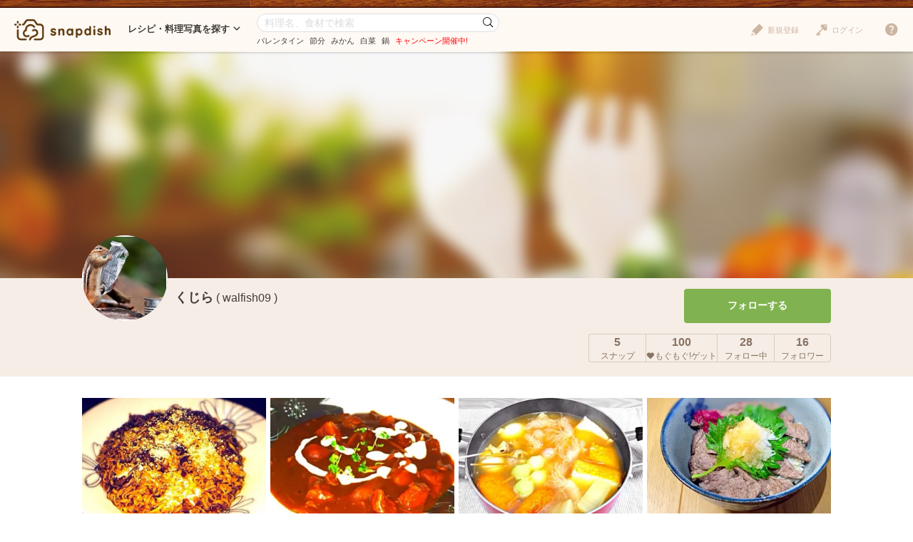

--- FILE ---
content_type: text/html; charset=UTF-8
request_url: https://snapdish.jp/user/walfish09
body_size: 8211
content:
<!DOCTYPE html>
<html lang="ja">
<head prefix="og: http://ogp.me/ns# fb: http://ogp.me/ns/fb# article: http://ogp.me/ns/article#">
<!-- Google Tag Manager -->
<link rel="stylesheet" href="/static/v4/pc/css/v3_pc.css?v=20160125"><link rel="stylesheet" href="/static/v4/pc/css/v4_pc.css?v=20230701"><link rel="stylesheet" href="/v3/pc/css/jquery-ui-1.10.4.custom.css?v=20151221"><style>.user-detail__count{color:#897364}.user__wrapper{background-color:#fff;padding:20px 0 20px}.user__title{color:#666;font-weight:bold;padding:2px 0 2px 8px;margin-bottom:15px;font-size:14px;background-color:#f2f2f2}.user__block{display:table;padding-bottom:10px}.user__block-image{display:table-cell;width:278px;padding-right:20px}.user__block-image img{width:258px}.user__block-image-product{display:table-cell;width:170px;padding-right:20px}.user__block-image-product img{width:150px}.user__block-text{display:table-cell;vertical-align:middle;width:514px;padding-right:20px}.user__block-text-product{display:table-cell;vertical-align:middle;width:630px;padding-right:20px}.user__block-text-upper{font-weight:bold;color:#423a35;font-size:18px}.user__block-text-upper a{color:#423a35}.user__block-text-upper a:hover{text-decoration:underline}.user__block-text-lower{color:#666;font-size:14px}.user__block-link{display:table-cell;vertical-align:bottom;width:258px}.user__block-link-relative{position:relative}.user__block-link a{display:block;width:100%;padding:8px 0;color:#d7893c;border:1px solid #d7893c;border-radius:4px;text-decoration:none;text-align:center}.user__block-link a:hover{background-color:#d7893c;color:#fff}.user__block-link a i{position:absolute;font-size:20px;top:50%;right:0;margin-top:-10px}.user__block-link a:hover i{color:#fff}.user__open-trigger{margin:20px 0;text-align:center}.user__open-trigger a{display:block;cursor:pointer;border:dashed 1px #999;color:#999;border-radius:5px;padding:20px 0}.user__open-trigger a:hover{background-color:#ebebeb;text-decoration:none}section.user__product{border-bottom:dashed 1px #b2b2b2;padding-top:15px}.user__products section.user__product:last-of-type{border-bottom:1px solid #fff}.article-list.list--user .article,.article-list.list--user .campaign,.article-list.list--user .product{width:258px;margin-right:6px}.article__image a{height:189px;background-repeat:no-repeat;position:relative;overflow:hidden}.article__image a img{position:absolute;top:50%;bottom:50%;margin:auto;height:auto}.article__user{margin-top:-22.5px;padding:0 15px}.article__user .user__icon img{width:45px;height:45px}.article__user .user__name{left:64px;bottom:1px}.article__summary{padding:6px 15px}.article__name a{color:#423a35}.article__name a:hover{text-decoration:underline}.article__recipe a{color:#d3a433}.article__count{right:15px}</style><script>(function(w,d,s,l,i){w[l]=w[l]||[];w[l].push({'gtm.start':new Date().getTime(),event:'gtm.js'});var f=d.getElementsByTagName(s)[0],j=d.createElement(s),dl=l!='dataLayer'?'&l='+l:'';j.async=true;j.src='https://www.googletagmanager.com/gtm.js?id='+i+dl;f.parentNode.insertBefore(j,f);})(window,document,'script','dataLayer','GTM-NHD5SB');</script>
<!-- End Google Tag Manager -->
<!-- Clarity tracking code for https://snapdish.jp/ -->
<script>(function(c,l,a,r,i,t,y){c[a]=c[a]||function(){(c[a].q=c[a].q||[]).push(arguments)};t=l.createElement(r);t.async=1;t.src="https://www.clarity.ms/tag/"+i+"?ref=bwt";y=l.getElementsByTagName(r)[0];y.parentNode.insertBefore(t,y);})(window,document,"clarity","script","hy4udg4wez");</script>
<!-- End Clarity tracking code for https://snapdish.jp/ -->
<meta charset="utf-8">
<!--[if lt IE 9]><meta http-equiv="X-UA-Compatible" content="IE=edge, chrome=1"><![endif]-->
<title>くじら(walfish09)さんのSnapdishの料理写真・レシピ投稿一覧</title>
<link title="SnapDish[お料理ニュース]" href="https://snapdish.jp/rss/pickup.rss" rel="alternate" type="application/rss+xml">
<meta name="description" content="くじら(walfish09)さんのSnapdishの料理写真・レシピ投稿一覧ページです。">
<meta name="keywords" content="レシピ,料理,まとめ,アイデア,人気,無料,カメラ,アプリ,スナップディッシュ,すなっぷでぃっしゅ">
<meta name="author" content="Snapdish, Inc.">
<meta name="google-site-verification" content="xrWMCV-5fEnMbNZBZ5TzaJeQXB5SZu4NXX9jxadzGQI"/>
<meta name="apple-itunes-app" content="app-id=439571223">
<meta name="google-play-app" content="app-id=com.vuzz.snapdish">
<link rel="alternate" href="android-app://com.vuzz.snapdish/snapdish/profile?id=5296823cd7aea9157b698bb0"/>
<link rel="alternate" href="ios-app://439571223/profile?id=5296823cd7aea9157b698bb0"/>
<script type="application/ld+json">
{
"@context": "http://schema.org",
"@type": "WebSite",
"url": "https://snapdish.jp/",
"potentialAction": {
"@type": "SearchAction",
"target": "https://snapdish.jp/search/{keyword}",
"query-input": "required name=keyword"
}
}
</script>
<meta property="fb:pages" content="163376383715846"/>
<meta property="fb:app_id" content="167448629982262">
<meta property="og:title" content="くじら(walfish09)さんのSnapdishの料理写真・レシピ投稿一覧です。 | Snapdish[スナップディッシュ]">
<meta property="og:description" content="くじら(walfish09)さんのプロフィールです。みんなのレシピ（作り方）・料理写真、まとめ投稿が2000万超。人気やお気に入りの料理アイデアを集めて、お料理の参考にできる。料理写真をおいしく加工できる無料カメラアプリで、自分のレシピや料理写真を記録・公開することもできる。">
<meta property="og:site_name" content="レシピと献立アイデア2900万皿のAI料理カメラアプリ | Snapdish">
<meta property="og:type" content="article">
<meta property="og:url" content="https://snapdish.jp/walfish09">
<meta property="og:image" content="https://s3-ap-northeast-1.amazonaws.com/snpd-tokyo-user-profile-icon/5296823cd7aea9157b698bb0.jpg">
<meta name="twitter:card" content="gallery">
<meta name="twitter:image0" content="https://cdn.snapdish.co/photo/dish/529de21d09206570918050a8/crop/340.webp">
<meta name="twitter:image1" content="https://cdn.snapdish.co/photo/dish/529ae0344430ff09f5c5ccdf/crop/340.webp">
<meta name="twitter:image2" content="https://cdn.snapdish.co/photo/dish/529957e40920650a4142bc84/crop/340.webp">
<meta name="twitter:image3" content="https://cdn.snapdish.co/photo/dish/529898520920650996da1b16/crop/340.webp">
<meta name="twitter:site" content="@SnapDishJP">
<meta name="twitter:domain" content="https://snapdish.co/user/walfish09">
<script type="application/ld+json">
{
"@context": "https://schema.org",
"@type": "BreadcrumbList",
"itemListElement": [
{
"@type": "ListItem",
"position": 1,
"name": "ホーム",
"item": "https://snapdish.jp/"
}
,{
"@type": "ListItem",
"position": 2,
"name": "「くじら」さんの料理写真/レシピ",
"item": "https://snapdish.jp/user/walfish09"
}
]
}
</script>
<meta name="robots" content="noindex,nofollow">
<meta http-equiv="Pragma" content="no-cache">
<meta http-equiv="Cache-Control" content="no-cache">
<meta http-equiv="Expires" content="Thu, 01 Dec 1994 16:00:00 GMT">
<link title="くじらさんのレシピ投稿|Snapdish" href="https://snapdish.jp/user/5296823cd7aea9157b698bb0/recipe.rss" rel="alternate" type="application/rss+xml">
<link title="くじらさんの料理写真投稿|Snapdish" href="https://snapdish.jp/user/5296823cd7aea9157b698bb0.rss" rel="alternate" type="application/rss+xml">
<link rel="canonical" href="https://snapdish.jp/user/walfish09">
<link href='/osd.xml' rel='search' title='SnapDish' type='application/opensearchdescription+xml'>
<script>(function(i,s,o,g,r,a,m){i['GoogleAnalyticsObject']=r;i[r]=i[r]||function(){(i[r].q=i[r].q||[]).push(arguments)},i[r].l=1*new Date();a=s.createElement(o),m=s.getElementsByTagName(o)[0];a.async=1;a.src=g;m.parentNode.insertBefore(a,m)})(window,document,'script','//www.google-analytics.com/analytics.js','ga');ga('create','UA-39316611-15','auto');ga('require','displayfeatures');ga('set','dimension1','notlogin');ga('send','pageview',{'page':'/user/walfish09'});</script>
<!-- Facebook Pixel Code -->
<script>!function(f,b,e,v,n,t,s){if(f.fbq)return;n=f.fbq=function(){n.callMethod?n.callMethod.apply(n,arguments):n.queue.push(arguments)};if(!f._fbq)f._fbq=n;n.push=n;n.loaded=!0;n.version='2.0';n.queue=[];t=b.createElement(e);t.async=!0;t.src=v;s=b.getElementsByTagName(e)[0];s.parentNode.insertBefore(t,s)}(window,document,'script','https://connect.facebook.net/en_US/fbevents.js');fbq('init','843986018998617');fbq('track','PageView');</script>
<noscript><img height="1" width="1" style="display:none" src="https://www.facebook.com/tr?id=843986018998617&ev=PageView&noscript=1"/></noscript>
<!-- End Facebook Pixel Code -->
</head>
<body>
<!-- Google Tag Manager (noscript) -->
<noscript><iframe src="https://www.googletagmanager.com/ns.html?id=GTM-NHD5SB" height="0" width="0" style="display:none;visibility:hidden"></iframe></noscript>
<!-- End Google Tag Manager (noscript) -->
<script>fbq('track','ViewContent',{content_ids:'くじら(walfish09)さんのSnapdishの料理写真・レシピ投稿一覧'});</script>
<header class="header">
<div class="header__logo">
<a href="/" title="SnapDish Food Camera"></a>
</div>
<nav class="header__nav">
<div class="nav__title">レシピ・料理写真を探す<i class="icon-down-open-mini"></i></div>
<div class="nav__body">
<div class="nav__inner">
<div class="nav__group">
<div class="group__title"><i class="icon-sd-recipe"></i>人気と新着のレシピ・料理写真</div>
<ul class="group__list">
<li><a href="/popular/homemade">人気の手料理</a></li>
<li><a href="/popular/recipes">人気のレシピ</a></li>
<li><a href="/popular/cookedit">人気のつくフォト</a></li>
<li><a href="/officials">おすすめ公式アカウント</a></li>
<li><a href="/recently">みんなの新着料理</a></li>
</ul>
</div>
<div class="nav__group">
<div class="group__title"><i class="icon-sd-category02"></i>人気のカテゴリ</div>
<ul class="group__list">
<li><a href="/dir/1585">キャラ弁</a></li>
<li><a href="/dir/1767">旬野菜（夏）</a></li>
<li><a href="/dir/712">お弁当</a></li>
<li><a href="/dir/715">簡単料理</a></li>
<li><a href="/dir/716">ヘルシー/ダイエット</a></li>
<li><a href="/dir/717">節約料理</a></li>
</ul>
<ul class="group__list">
<li><a href="/dir/718">お菓子</a></li>
<li><a href="/dir/714">キャラクター</a></li>
<li><a href="/dir/713">お誕生日</a></li>
<li><a href="/dir/96">パスタ</a></li>
<li><a href="/dir/719">ケーキ</a></li>
<li class="nav__more"><a href="/dir/">カテゴリ一覧</a></li>
</ul>
</div>
<div class="nav__group">
<div class="group__title"><i class="icon-sd-book"></i>人気のレシピ・料理まとめ</div>
<ul class="group__list">
<li><a href="/books/69698fbfa0d184da11bb0ac2/">季節を楽しむ！冬野菜を食べよう♪</a></li>
<li><a href="/books/695f64398ad79a541f6055a2/">旬を食べよう！みかん活用大辞典</a></li>
<li><a href="/books/694ce465103b988332793b01/">お正月太り解消！リセットごはん♪</a></li>
<li><a href="/books/694ce8fe723f14bf14a82512/">【第2弾】パーティーシーズンはチーズを楽</a></li>
<li><a href="/books/6943b3f8ca2b70ab18d9df4e/">知れば選びたくなる！【アメリカ産SSAP</a></li>
<li class="nav__more"><a href="/books/">レシピ・料理まとめ一覧</a></li>
</ul>
</div>
</div>
</div>
</nav><!-- /.header__nav -->
<div class="header__search">
<div id="search-form" itemscope itemtype="http://schema.org/WebSite">
<meta itemprop="url" content="https://snapdish.jp/">
<form action="/search/" method="GET" itemprop="potentialAction" itemscope itemtype="http://schema.org/SearchAction">
<meta itemprop="target" content="https://snapdish.jp/search/?keyword={keyword}">
<input type="text" name="keyword" placeholder="料理名、食材で検索" value="" itemprop="query-input" required>
<button type="submit"><i class="icon-sd-search02"></i></button>
</form>
<div class="search__keyword">
<ul class="hdSeasonal">
<li class="word"><a href="/search/%E3%83%90%E3%83%AC%E3%83%B3%E3%82%BF%E3%82%A4%E3%83%B3" target="_blank">バレンタイン</a></li>
<li class="word"><a href="/search/%E7%AF%80%E5%88%86" target="_blank">節分</a></li>
<li class="word"><a href="/search/%E3%81%BF%E3%81%8B%E3%82%93" target="_blank">みかん</a></li>
<li class="word"><a href="/search/%E7%99%BD%E8%8F%9C" target="_blank">白菜</a></li>
<li class="word"><a href="/search/%E9%8D%8B" target="_blank">鍋</a></li>
</ul>
<div class="keyword__promotion"><a href="/officials/past/case/" class="jQ-track--click" data-track="campaign-page__header"><span style="color:red">キャンペーン開催中!</span></a></div>
</div>
</div>
</div><!-- /.header__search -->
<div class="header__menu">
<div class="header__login is-notlogin">
<a href="/login/" class="jQ-login"><i class="icon-sd-login"></i>ログイン</a>
</div>
<div class="header__signup is-notlogin">
<span class="jQ-signup">
<i class="icon-sd-signup"></i>新規登録
</span>
</div>
<div class="header__loginmenu">
<div class="header__mymenu is-login">
<img id="myicon" src="" alt=""><span class="mymenu__name jQ-myprofile-name"></span>
<div class="mymenu__body">
<ul class="mymenu__list">
<li><a href="/feed">フィード</a></li>
<li><a class="jQ-myprofile-link">プロフィール</a></li>
<li><a href="https://snapdish.jp/settings/">設定</a></li>
<li><a href="/plugin/me">プラグイン設定</a></li>
<li><span class="jQ-logout">ログアウト</span></li>
</ul>
</div>
</div>
</div>
</div>
<div class="header__help">
<i class="icon-sd-help"></i>
<div class="help__body">
<ul class="help__list">
<li><a href="https://corp.snapdish.jp/service/">Snapdishについて</a></li>
<li><a href="/get_app/">無料アプリをダウンロード</a></li>
<li class="separate"><a href="http://www.facebook.com/SnapDish" target="_blank">Facebook</a></li>
<li><a href="https://twitter.com/snapdish" target="_blank">Twitter</a></li>
<li><a href="https://jp.pinterest.com/snapdishfoodcam/">Pinterest</a></li>
<li class="separate"><a href="/privacy.html">プライバシー</a></li>
<li><a href="/terms.html">規約</a></li>
<li class="separate"><a href="/guideline.html">ガイドライン</a></li>
<li><a href="https://snapdish.zendesk.com/hc/ja" target="_blank">ヘルプ</a></li>
<li class="separate select-language jQ-selectLanguage--header">
Language : 日本語
<ul class="language__list">
<li class="jQ-lang--ja">日本語</li>
<li class="jQ-lang--en">English</li>
</ul>
</li>
</ul>
</div>
</div>
</header>
<div class="wrap">
<div id="contents" class="p-user">
<div class="user-image" style="background-image:url(/v3/pc/img/sample_photobg.jpg)"></div>
<div class="user-detail">
<div class="user-detail__info">
<div class="user-detail__icon" style="width: 120px; height: 120px; overflow: hidden; border-radius: 50%; background-color: #ffffff;">
<img src="https://s3-ap-northeast-1.amazonaws.com/snpd-tokyo-user-profile-icon/5296823cd7aea9157b698bb0.jpg" alt="くじら" title="くじら" style="width: 100%; height: 100%; object-fit: cover;" onerror="this.onerror=null; this.src='https://cdn.snapdish.co/photo/user/user_default_icon/small';">
</div>
<div class="user-detail__account">
<h1 class="user-detail__name">くじら</h1>
<div class="user-detail__screenname">( walfish09 )</div>
<div class="user-detail__badge"></div>
</div>
<div class="user-detail__bio">
</div>
<div class="user-detail__link">
</div>
</div>
<div class="user-detail__btnarea">
<div class="user-detail__follow">
<div class="jQ-follow btn btn--middle btn--follow" data-uid="5296823cd7aea9157b698bb0">フォローする</div>
</div>
<div class="user-detail__count">
<ul>
<li class="detail-count__post">
<span class="count">5</span><br>スナップ
</li>
<li class="detail-count__yummy">
<span class="count">100</span><br><i class="icon-sd-yummy"></i>もぐもぐ!ゲット
</li>
<li class="detail-count__following">
<span class="count">28</span><br>フォロー中
</li>
<li class="detail-count__followers">
<span class="count">16</span><br>フォロワー
</li>
</ul>
</div>
</div>
</div><!-- /.user-detail -->
<div class="user__wrapper">
<div class="contents-body">
<div class="article-list list--user jQ-userposts" data-endno="30">
<article class="article jQ-check" data-did="529de21d09206570918050a8">
<div class="article__image">
<a href="/d/y5z5za" target="_blank">
<img src="//snpd-tokyo-web.s3-ap-northeast-1.amazonaws.com/img/dummy.png" class="lazy" data-original="//cdn.snapdish.co/photo/dish/529de21d09206570918050a8/crop/340.webp" style="background-image:url(/static//v4/pc/img/lazy.png)" alt="Snapdishの料理写真:カレーパスタ風チキンラーメン☆">
</a>
</div>
<div class="article__user">
<div class="user__icon">
<a href="/user/walfish09">
<img src="https://s3-ap-northeast-1.amazonaws.com/snpd-tokyo-user-profile-icon/5296823cd7aea9157b698bb0_small.jpg" onerror="this.onerror=null; this.src='https://cdn.snapdish.co/photo/user/user_default_icon/small';">
</a>
</div>
<div class="user__name">
<a href="/user/walfish09">くじら</a>
</div>
</div>
<div class="article__summary">
<div class="article__name" data-title="カレーパスタ風チキンラーメン☆">
<a href="/d/y5z5za" target="_blank">
カレーパスタ風チキンラーメン
</a>
</div>
<div class="article__comments">
所要時間 分程度です めっちゃ美味いので誰か試してみて
</div>
<div class="article__recipe">
<i class="icon-sd-recipe"></i><a href="/d/y5z5za" target="_blank">レシピをチェック</a>
</div>
</div>
<div class="article__count">
<ul>
<li class="yummy"><i class="icon-sd-yummy"></i>11</li>
<li class="comment"><i class="icon-sd-comment"></i>3</li>
</ul>
</div>
<div class="article__btn">
<ul>
<li id="star-529de21d09206570918050a8" class="btn--star jQ-star" data-did="529de21d09206570918050a8"><i class="icon-sd-favorite"></i>保存</li>
<li id="yummy-529de21d09206570918050a8" class="btn--yummy jQ-yummy" data-did="529de21d09206570918050a8"><i class="icon-sd-yummy"></i></li>
</ul>
</div>
</article>
<article class="article jQ-check" data-did="529ae0344430ff09f5c5ccdf">
<div class="article__image">
<a href="/d/TPPiva" target="_blank">
<img src="//snpd-tokyo-web.s3-ap-northeast-1.amazonaws.com/img/dummy.png" class="lazy" data-original="//cdn.snapdish.co/photo/dish/529ae0344430ff09f5c5ccdf/crop/340.webp" style="background-image:url(/static//v4/pc/img/lazy.png)" alt="Snapdishの料理写真:ビーフシチュー">
</a>
</div>
<div class="article__user">
<div class="user__icon">
<a href="/user/walfish09">
<img src="https://s3-ap-northeast-1.amazonaws.com/snpd-tokyo-user-profile-icon/5296823cd7aea9157b698bb0_small.jpg" onerror="this.onerror=null; this.src='https://cdn.snapdish.co/photo/user/user_default_icon/small';">
</a>
</div>
<div class="user__name">
<a href="/user/walfish09">くじら</a>
</div>
</div>
<div class="article__summary">
<div class="article__name" data-title="ビーフシチュー">
<a href="/d/TPPiva" target="_blank">
ビーフシチュー
</a>
</div>
<div class="article__comments">
次はホワイトシチューに挑戦しようと思います w
</div>
<div class="article__recipe">
<i class="icon-sd-recipe"></i><a href="/d/TPPiva" target="_blank">レシピをチェック</a>
</div>
</div>
<div class="article__count">
<ul>
<li class="yummy"><i class="icon-sd-yummy"></i>20</li>
<li class="comment"><i class="icon-sd-comment"></i>1</li>
</ul>
</div>
<div class="article__btn">
<ul>
<li id="star-529ae0344430ff09f5c5ccdf" class="btn--star jQ-star" data-did="529ae0344430ff09f5c5ccdf"><i class="icon-sd-favorite"></i>保存</li>
<li id="yummy-529ae0344430ff09f5c5ccdf" class="btn--yummy jQ-yummy" data-did="529ae0344430ff09f5c5ccdf"><i class="icon-sd-yummy"></i></li>
</ul>
</div>
</article>
<article class="article jQ-check" data-did="529957e40920650a4142bc84">
<div class="article__image">
<a href="/d/XO9Cva" target="_blank">
<img src="//snpd-tokyo-web.s3-ap-northeast-1.amazonaws.com/img/dummy.png" class="lazy" data-original="//cdn.snapdish.co/photo/dish/529957e40920650a4142bc84/crop/340.webp" style="background-image:url(/static//v4/pc/img/lazy.png)" alt="Snapdishの料理写真:煮込み豚骨おでん">
</a>
</div>
<div class="article__user">
<div class="user__icon">
<a href="/user/walfish09">
<img src="https://s3-ap-northeast-1.amazonaws.com/snpd-tokyo-user-profile-icon/5296823cd7aea9157b698bb0_small.jpg" onerror="this.onerror=null; this.src='https://cdn.snapdish.co/photo/user/user_default_icon/small';">
</a>
</div>
<div class="user__name">
<a href="/user/walfish09">くじら</a>
</div>
</div>
<div class="article__summary">
<div class="article__name" data-title="煮込み豚骨おでん">
<a href="/d/XO9Cva" target="_blank">
煮込み豚骨おでん
</a>
</div>
<div class="article__comments">
スープ以外は市販品の簡単おでん b
</div>
</div>
<div class="article__count">
<ul>
<li class="yummy"><i class="icon-sd-yummy"></i>41</li>
<li class="comment"><i class="icon-sd-comment"></i>3</li>
<li class="resnap"><i class="icon-sd-resnap"></i>2</li>
</ul>
</div>
<div class="article__btn">
<ul>
<li id="star-529957e40920650a4142bc84" class="btn--star jQ-star" data-did="529957e40920650a4142bc84"><i class="icon-sd-favorite"></i>保存</li>
<li id="yummy-529957e40920650a4142bc84" class="btn--yummy jQ-yummy" data-did="529957e40920650a4142bc84"><i class="icon-sd-yummy"></i></li>
</ul>
</div>
</article>
<article class="article jQ-check" data-did="529898520920650996da1b16">
<div class="article__image">
<a href="/d/HDyTOa" target="_blank">
<img src="//snpd-tokyo-web.s3-ap-northeast-1.amazonaws.com/img/dummy.png" class="lazy" data-original="//cdn.snapdish.co/photo/dish/529898520920650996da1b16/crop/340.webp" style="background-image:url(/static//v4/pc/img/lazy.png)" alt="Snapdishの料理写真:和風ステーキ丼">
</a>
</div>
<div class="article__user">
<div class="user__icon">
<a href="/user/walfish09">
<img src="https://s3-ap-northeast-1.amazonaws.com/snpd-tokyo-user-profile-icon/5296823cd7aea9157b698bb0_small.jpg" onerror="this.onerror=null; this.src='https://cdn.snapdish.co/photo/user/user_default_icon/small';">
</a>
</div>
<div class="user__name">
<a href="/user/walfish09">くじら</a>
</div>
</div>
<div class="article__summary">
<div class="article__name" data-title="和風ステーキ丼">
<a href="/d/HDyTOa" target="_blank">
和風ステーキ丼
</a>
</div>
<div class="article__comments">
11 29はイイ肉の日 ということで 肉が安かったのでやっ
...
</div>
<div class="article__recipe">
<i class="icon-sd-recipe"></i><a href="/d/HDyTOa" target="_blank">レシピをチェック</a>
</div>
</div>
<div class="article__count">
<ul>
<li class="yummy"><i class="icon-sd-yummy"></i>13</li>
<li class="comment"><i class="icon-sd-comment"></i>1</li>
</ul>
</div>
<div class="article__btn">
<ul>
<li id="star-529898520920650996da1b16" class="btn--star jQ-star" data-did="529898520920650996da1b16"><i class="icon-sd-favorite"></i>保存</li>
<li id="yummy-529898520920650996da1b16" class="btn--yummy jQ-yummy" data-did="529898520920650996da1b16"><i class="icon-sd-yummy"></i></li>
</ul>
</div>
</article>
<article class="article jQ-check" data-did="52975f530920650a0a7b97c6">
<div class="article__image">
<a href="/d/Xfby5a" target="_blank">
<img src="//snpd-tokyo-web.s3-ap-northeast-1.amazonaws.com/img/dummy.png" class="lazy" data-original="//cdn.snapdish.co/photo/dish/52975f530920650a0a7b97c6/crop/340.webp" style="background-image:url(/static//v4/pc/img/lazy.png)" alt="Snapdishの料理写真:ぶなしめじミートソースパスタ">
</a>
</div>
<div class="article__user">
<div class="user__icon">
<a href="/user/walfish09">
<img src="https://s3-ap-northeast-1.amazonaws.com/snpd-tokyo-user-profile-icon/5296823cd7aea9157b698bb0_small.jpg" onerror="this.onerror=null; this.src='https://cdn.snapdish.co/photo/user/user_default_icon/small';">
</a>
</div>
<div class="user__name">
<a href="/user/walfish09">くじら</a>
</div>
</div>
<div class="article__summary">
<div class="article__name" data-title="ぶなしめじミートソースパスタ">
<a href="/d/Xfby5a" target="_blank">
ぶなしめじミートソースパスタ
</a>
</div>
<div class="article__comments">
美味しかったです
</div>
<div class="article__recipe">
<i class="icon-sd-recipe"></i><a href="/d/Xfby5a" target="_blank">レシピをチェック</a>
</div>
</div>
<div class="article__count">
<ul>
<li class="yummy"><i class="icon-sd-yummy"></i>11</li>
<li class="comment"><i class="icon-sd-comment"></i>1</li>
</ul>
</div>
<div class="article__btn">
<ul>
<li id="star-52975f530920650a0a7b97c6" class="btn--star jQ-star" data-did="52975f530920650a0a7b97c6"><i class="icon-sd-favorite"></i>保存</li>
<li id="yummy-52975f530920650a0a7b97c6" class="btn--yummy jQ-yummy" data-did="52975f530920650a0a7b97c6"><i class="icon-sd-yummy"></i></li>
</ul>
</div>
</article>
</div>
<div class="user__open-trigger"><a class="jQ-userpostmore" href="/user/walfish09/posts?type=snapped&amp;start=30">くじらの投稿をもっと表示する</a></div>
</div>
</div>
</div><!-- /#contents -->
<div id="pagetop"></div>
</div>
<div class="about-snapdish">
<div class="about-snapdish__inner">
<div class="about-snapdish__recipe">
<div class="about-snapdish__image"><img class="lazy" src="/v3/pc/img/dummy.png" data-original="/static/v4/pc/img/index/img_about_recipe.jpg" alt=""></div>
<p>2000万皿以上の料理とレシピが大集合。<br>みんなの料理写真で、<br>お料理がひらめく、楽しくなる</p>
</div>
<div class="about-snapdish__yummy">
<div class="about-snapdish__image"><img class="lazy" src="/v3/pc/img/dummy.png" data-original="/static/v4/pc/img/index/img_about_yummy.jpg" alt=""></div>
<p>後から見たい料理写真やレシピは、<br><i class="icon-sd-yummy"></i>で気軽にチェック<br><i class="icon-sd-favorite"></i>でお気に入りリストに追加</p>
</div>
<div class="about-snapdish__follow">
<div class="about-snapdish__image"><img class="lazy" src="/v3/pc/img/dummy.png" data-original="/static/v4/pc/img/index/img_about_follow.jpg" alt=""></div>
<p>ユーザーをフォローすると、<br>フィードに新しい料理とレシピの<br>アイディアがどんどん届く</p>
</div>
</div>
<div class="btn-area">
<div class="btn btn--primary btn--large jQ-signup">新規登録(無料)</div>
</div>
</div>
<footer class="footer">
<div class="footer__inner">
<div class="footer__column column--logo">
<div class="footer__logo">
<a href="/">レシピとお料理がひらめくSnapDish</a>
</div>
<select class="jQ-selectLanguage select-lang">
<option value="ja" selected>日本語</option>
<option value="en">英語</option>
</select>
<p class="copy"><small>© Snapdish, Inc.</small></p>
</div>
<div class="footer__column column--nav">
<div class="column__title">レシピ・料理写真を見つける</div>
<ul class="nav-list">
<li class="nav__link"><a href="/books/">レシピ・料理のまとめ</a></li>
<li class="nav__link"><a href="/popular/homemade">人気のレシピ・料理写真</a></li>
<li class="nav__link"><a href="/EditorsPickJP">おすすめレシピ・料理写真</a></li>
<li class="nav__link"><a href="/officials">おすすめ公式アカウント</a></li>
<li class="nav__link"><a href="/category">レシピ・料理写真カテゴリ</a></li>
<li class="nav__link"><a href="/recently">新着のレシピ・料理写真</a></li>
<li class="nav__link"><a href="/ranking">SnapDishランキング</a></li>
<li class="nav__link"><a href="/officials/past/case/" class="jQ-track--click" data-track="campaign-page__footer">お得なキャンペーン開催中！</a></li>
</ul>
</div>
<div class="footer__column column--nav">
<div class="column__title">Snapdishについて</div>
<ul class="nav-list">
<li class="nav__link"><a href="//snapdish.zendesk.com/hc/ja">ヘルプ</a></li>
<li class="nav__link"><a href="https://corp.snapdish.jp/">運営会社</a></li>
<li class="nav__link"><a href="/privacy.html">プライバシーポリシー/
特定商取引法に基づく表記</a></li>
<li class="nav__link"><a href="/terms.html">利用規約</a></li>
<li class="nav__link"><a href="/guideline.html">コミュニティガイドライン</a></li>
<li class="nav__link"><a href="https://corp.snapdish.jp/company/recruit/">採用情報</a></li>
<li class="nav__link"><a href="https://corp.snapdish.jp/ad/">広告掲載をご希望の方</a></li>
<li class="nav__link"><a href="https://corp.snapdish.jp/contact/">ビジネスのご相談</a></li>
</ul>
</div>
<div class="footer__column column--nav">
<div class="column__title">Snapdish公式ページ</div>
<ul class="nav-list">
<li class="nav__link"><a href="https://www.facebook.com/SnapDish">Facebook</a></li>
<li class="nav__link"><a href="https://twitter.com/snapdishjp">Twitter</a></li>
<li class="nav__link"><a href="https://jp.pinterest.com/snapdishfoodcam/">Pinterest</a></li>
<li class="nav__link"><a href="https://instagram.com/snapdish/">Instagram</a></li>
</ul>
</div>
<div class="footer__column column--mobile">
<div class="column__title">モバイル</div>
<ul class="mobile-list">
<li class="list__item"><a href="//itunes.apple.com/jp/app/snapdish/id439571223?mt=8&amp;ls=1" target="_blank"><img src="/static/v4/pc/img/btn_download-appstore.svg" width="130" alt=""></a></li>
<li class="list__item"><a href="//play.google.com/store/apps/details?id=com.vuzz.snapdish&amp;referrer=utm_source%3Dweb%26utm_medium%3Dget_app" target="_blank"><img src="//cdn.snapdish.co/resize/130/http://snapdish.jp/static/v4/pc/img/index/btn_google-play-badge.png" width="130" alt="Android app on Google Play"></a></li>
</ul>
</div>
</div>
</footer>
<div id="popup"></div>
<div id="fb-root"></div>
<!--[if lt IE 9]>
<script src="/static/v4/pc/js/vendor/html5shiv.js"></script>
<![endif]-->
<script src="//ajax.googleapis.com/ajax/libs/jquery/1.11.3/jquery.min.js"></script>
<script>window.jQuery||document.write('<script src="/static/v4/pc/js/vendor/jquery-1.11.3.js"><\/script>')</script>
<script src="/static/v4/pc/js/vendor/jquery-ui.js"></script>
<script src="/static/v4/pc/js/vendor/jquery.cookie.js"></script>
<script src="/static/v4/pc/js/vendor/jquery.lazyload.js"></script>
<script src="/static/v4/pc/js/tracking.js?20161109"></script>
<script src="/static/v4/pc/js/common.js"></script>
<script src="/v3/pc/js/min/pc.js?v=20160510"></script>
<script src="/v3/pc/js/min/rotate.js?v=20140806"></script>
<script src="/v3/pc/js/min/animation.js?v=20140806"></script>
<script src="/static/v4/pc/js/v4_pc.js?v=20260127164150"></script>
<script src="/static/v4/pc/js/user.js?20161129"></script>
<script>!function(d,s,id){var js,fjs=d.getElementsByTagName(s)[0],p=/^http:/.test(d.location)?'http':'https';if(!d.getElementById(id)){js=d.createElement(s);js.id=id;js.async=true;js.src=p+'://platform.twitter.com/widgets.js';fjs.parentNode.insertBefore(js,fjs);}}(document,'script','twitter-wjs');</script>
<script>(function(d,s,id){var js,fjs=d.getElementsByTagName(s)[0];if(d.getElementById(id))return;js=d.createElement(s);js.id=id;js.async=true;js.src="//connect.facebook.net/ja_JP/sdk.js#xfbml=1&version=v2.5&appId=167448629982262";fjs.parentNode.insertBefore(js,fjs);}(document,'script','facebook-jssdk'));$(document).ready(function(){initVideoTracking($('#myvideo'),'sample');});</script>
</body>
</html>


--- FILE ---
content_type: application/x-javascript
request_url: https://snapdish.jp/static/v4/pc/js/user.js?20161129
body_size: 363
content:
!function(){"use strict";var e=parseInt($(".detail-count__post").find(".count").text().split(",").join(""),10),t=parseInt($(".jQ-userposts").attr("data-endno"),10);$(".jQ-bio-more").on("click",function(e){e.preventDefault(),$(this).hide(),$(".bio__continuation").removeClass("is-hidden")}),e<=t&&$(".jQ-userpostmore").hide(),$(".jQ-userpostmore").on("click",function(e){e.preventDefault();var t=$(this).attr("href");$(this).addClass("is-loading"),$.ajax({type:"GET",url:t,cache:!1,timeout:5e3,context:this}).done(function(e){var t=$(e).find(".article-list").children(),o=$(e).find(".jQ-userpostmore").attr("href");t.length<16&&$(this).hide(),$(".jQ-userposts").append(t),$(".lazy").lazyload({effect:"fadeIn",load:function(){$(this).removeClass("lazy")}}),ga("send","pageview",{page:o}),check_user_actions_for_dish(logged_in),$(this).attr("href",o),$(this).removeClass("is-loading")}).fail(function(e){console.log("error"),console.log(e)})})}();